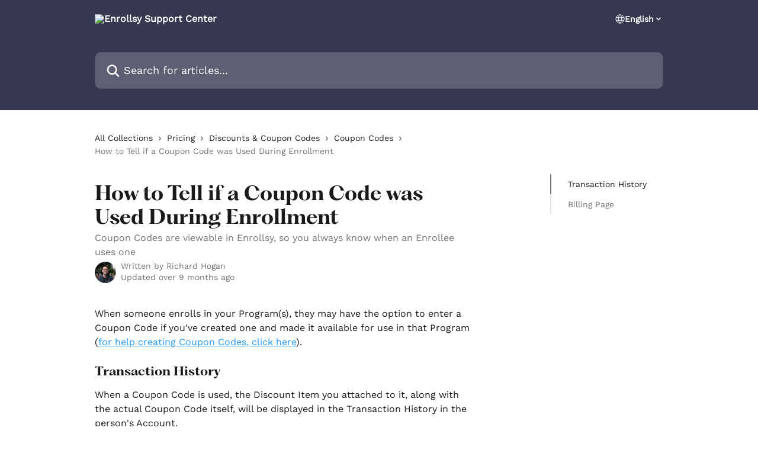

--- FILE ---
content_type: text/html; charset=utf-8
request_url: https://intercom.help/enrollsy/en/articles/5162622-how-to-tell-if-a-coupon-code-was-used-during-enrollment
body_size: 14931
content:
<!DOCTYPE html><html lang="en"><head><meta charSet="utf-8" data-next-head=""/><link href="https://support.enrollsy.com/assets/font/580851" rel="preload" as="font" crossorigin="anonymous" class="jsx-4209745510" data-next-head=""/><link href="https://support.enrollsy.com/assets/font/580850" rel="preload" as="font" crossorigin="anonymous" class="jsx-1750793583" data-next-head=""/><title data-next-head="">How to Tell if a Coupon Code was Used During Enrollment | Enrollsy Support Center</title><meta property="og:title" content="How to Tell if a Coupon Code was Used During Enrollment | Enrollsy Support Center" data-next-head=""/><meta name="twitter:title" content="How to Tell if a Coupon Code was Used During Enrollment | Enrollsy Support Center" data-next-head=""/><meta property="og:description" content="Coupon Codes are viewable in Enrollsy, so you always know when an Enrollee uses one" data-next-head=""/><meta name="twitter:description" content="Coupon Codes are viewable in Enrollsy, so you always know when an Enrollee uses one" data-next-head=""/><meta name="description" content="Coupon Codes are viewable in Enrollsy, so you always know when an Enrollee uses one" data-next-head=""/><meta property="og:type" content="article" data-next-head=""/><meta property="og:image" content="https://downloads.intercomcdn.com/i/o/i7y44kss/614355/69bc08b478ed82b5c7ca9bd26c26/3628acc772944ba641345605b4472695.png" data-next-head=""/><meta property="twitter:image" content="https://downloads.intercomcdn.com/i/o/i7y44kss/614355/69bc08b478ed82b5c7ca9bd26c26/3628acc772944ba641345605b4472695.png" data-next-head=""/><meta name="robots" content="noindex, nofollow" data-next-head=""/><meta name="viewport" content="width=device-width, initial-scale=1" data-next-head=""/><link href="https://static.intercomassets.com/assets/educate/educate-favicon-64x64-at-2x-52016a3500a250d0b118c0a04ddd13b1a7364a27759483536dd1940bccdefc20.png" rel="icon" data-next-head=""/><link rel="canonical" href="https://support.enrollsy.com/en/articles/5162622-how-to-tell-if-a-coupon-code-was-used-during-enrollment" data-next-head=""/><link rel="alternate" href="https://support.enrollsy.com/en/articles/5162622-how-to-tell-if-a-coupon-code-was-used-during-enrollment" hrefLang="en" data-next-head=""/><link rel="alternate" href="https://support.enrollsy.com/en/articles/5162622-how-to-tell-if-a-coupon-code-was-used-during-enrollment" hrefLang="x-default" data-next-head=""/><link nonce="QBiaeuWyoMIyXMCs0sJe3JQHd+ChxL/QVZ+VscYLTVM=" rel="preload" href="https://static.intercomassets.com/_next/static/css/3141721a1e975790.css" as="style"/><link nonce="QBiaeuWyoMIyXMCs0sJe3JQHd+ChxL/QVZ+VscYLTVM=" rel="stylesheet" href="https://static.intercomassets.com/_next/static/css/3141721a1e975790.css" data-n-g=""/><noscript data-n-css="QBiaeuWyoMIyXMCs0sJe3JQHd+ChxL/QVZ+VscYLTVM="></noscript><script defer="" nonce="QBiaeuWyoMIyXMCs0sJe3JQHd+ChxL/QVZ+VscYLTVM=" nomodule="" src="https://static.intercomassets.com/_next/static/chunks/polyfills-42372ed130431b0a.js"></script><script src="https://static.intercomassets.com/_next/static/chunks/webpack-d3c2ad680b6bebc6.js" nonce="QBiaeuWyoMIyXMCs0sJe3JQHd+ChxL/QVZ+VscYLTVM=" defer=""></script><script src="https://static.intercomassets.com/_next/static/chunks/framework-1f1b8d38c1d86c61.js" nonce="QBiaeuWyoMIyXMCs0sJe3JQHd+ChxL/QVZ+VscYLTVM=" defer=""></script><script src="https://static.intercomassets.com/_next/static/chunks/main-e24faf3b633b0eb4.js" nonce="QBiaeuWyoMIyXMCs0sJe3JQHd+ChxL/QVZ+VscYLTVM=" defer=""></script><script src="https://static.intercomassets.com/_next/static/chunks/pages/_app-4836a2a3e79a3766.js" nonce="QBiaeuWyoMIyXMCs0sJe3JQHd+ChxL/QVZ+VscYLTVM=" defer=""></script><script src="https://static.intercomassets.com/_next/static/chunks/d0502abb-aa607f45f5026044.js" nonce="QBiaeuWyoMIyXMCs0sJe3JQHd+ChxL/QVZ+VscYLTVM=" defer=""></script><script src="https://static.intercomassets.com/_next/static/chunks/6190-ef428f6633b5a03f.js" nonce="QBiaeuWyoMIyXMCs0sJe3JQHd+ChxL/QVZ+VscYLTVM=" defer=""></script><script src="https://static.intercomassets.com/_next/static/chunks/5729-6d79ddfe1353a77c.js" nonce="QBiaeuWyoMIyXMCs0sJe3JQHd+ChxL/QVZ+VscYLTVM=" defer=""></script><script src="https://static.intercomassets.com/_next/static/chunks/2384-242e4a028ba58b01.js" nonce="QBiaeuWyoMIyXMCs0sJe3JQHd+ChxL/QVZ+VscYLTVM=" defer=""></script><script src="https://static.intercomassets.com/_next/static/chunks/4835-9db7cd232aae5617.js" nonce="QBiaeuWyoMIyXMCs0sJe3JQHd+ChxL/QVZ+VscYLTVM=" defer=""></script><script src="https://static.intercomassets.com/_next/static/chunks/2735-6fafbb9ff4abfca1.js" nonce="QBiaeuWyoMIyXMCs0sJe3JQHd+ChxL/QVZ+VscYLTVM=" defer=""></script><script src="https://static.intercomassets.com/_next/static/chunks/pages/%5BhelpCenterIdentifier%5D/%5Blocale%5D/articles/%5BarticleSlug%5D-0426bb822f2fd459.js" nonce="QBiaeuWyoMIyXMCs0sJe3JQHd+ChxL/QVZ+VscYLTVM=" defer=""></script><script src="https://static.intercomassets.com/_next/static/-CWjWTQvdPb6SB3S45uLC/_buildManifest.js" nonce="QBiaeuWyoMIyXMCs0sJe3JQHd+ChxL/QVZ+VscYLTVM=" defer=""></script><script src="https://static.intercomassets.com/_next/static/-CWjWTQvdPb6SB3S45uLC/_ssgManifest.js" nonce="QBiaeuWyoMIyXMCs0sJe3JQHd+ChxL/QVZ+VscYLTVM=" defer=""></script><meta name="sentry-trace" content="735e8f8bcbaa0b4004bff7788f709280-ae756b9218af85f8-0"/><meta name="baggage" content="sentry-environment=production,sentry-release=615059e7e8857b6056b131991cc50aec3a9a766c,sentry-public_key=187f842308a64dea9f1f64d4b1b9c298,sentry-trace_id=735e8f8bcbaa0b4004bff7788f709280,sentry-org_id=2129,sentry-sampled=false,sentry-sample_rand=0.3577592151000005,sentry-sample_rate=0"/><style id="__jsx-2967317866">:root{--body-bg: rgb(255, 255, 255);
--body-image: none;
--body-bg-rgb: 255, 255, 255;
--body-border: rgb(230, 230, 230);
--body-primary-color: #1a1a1a;
--body-secondary-color: #737373;
--body-reaction-bg: rgb(242, 242, 242);
--body-reaction-text-color: rgb(64, 64, 64);
--body-toc-active-border: #737373;
--body-toc-inactive-border: #f2f2f2;
--body-toc-inactive-color: #737373;
--body-toc-active-font-weight: 400;
--body-table-border: rgb(204, 204, 204);
--body-color: hsl(0, 0%, 0%);
--footer-bg: rgb(255, 255, 255);
--footer-image: none;
--footer-border: rgb(230, 230, 230);
--footer-color: hsl(211, 10%, 61%);
--header-bg: #363850;
--header-image: none;
--header-color: #FFFFFF;
--collection-card-bg: rgb(255, 255, 255);
--collection-card-image: none;
--collection-card-color: hsl(207, 97%, 56%);
--card-bg: rgb(255, 255, 255);
--card-border-color: rgb(230, 230, 230);
--card-border-inner-radius: 6px;
--card-border-radius: 8px;
--card-shadow: 0 1px 2px 0 rgb(0 0 0 / 0.05);
--search-bar-border-radius: 10px;
--search-bar-width: 100%;
--ticket-blue-bg-color: #dce1f9;
--ticket-blue-text-color: #334bfa;
--ticket-green-bg-color: #d7efdc;
--ticket-green-text-color: #0f7134;
--ticket-orange-bg-color: #ffebdb;
--ticket-orange-text-color: #b24d00;
--ticket-red-bg-color: #ffdbdb;
--ticket-red-text-color: #df2020;
--header-height: 405px;
--header-subheader-background-color: #363850;
--header-subheader-font-color: #FFFFFF;
--content-block-bg: rgb(255, 255, 255);
--content-block-image: none;
--content-block-color: hsl(0, 0%, 10%);
--content-block-button-bg: rgb(51, 75, 250);
--content-block-button-image: none;
--content-block-button-color: hsl(0, 0%, 100%);
--content-block-button-radius: 6px;
--primary-color: hsl(207, 97%, 56%);
--primary-color-alpha-10: hsla(207, 97%, 56%, 0.1);
--primary-color-alpha-60: hsla(207, 97%, 56%, 0.6);
--text-on-primary-color: #1a1a1a}</style><style id="__jsx-4209745510">@font-face{font-family:PP Fragment Serif Bold;font-display:fallback;font-weight: 700;
          
          font-style: normal;
          src: url('https://support.enrollsy.com/assets/font/580851')}</style><style id="__jsx-3577159541">:root{--font-family-primary: PP Fragment Serif Bold}</style><style id="__jsx-1750793583">@font-face{font-family:Work Sans;font-display:fallback;
          
          font-style: normal;
          src: url('https://support.enrollsy.com/assets/font/580850')}</style><style id="__jsx-2650784995">:root{--font-family-secondary: Work Sans}</style><style id="__jsx-cf6f0ea00fa5c760">.fade-background.jsx-cf6f0ea00fa5c760{background:radial-gradient(333.38%100%at 50%0%,rgba(var(--body-bg-rgb),0)0%,rgba(var(--body-bg-rgb),.00925356)11.67%,rgba(var(--body-bg-rgb),.0337355)21.17%,rgba(var(--body-bg-rgb),.0718242)28.85%,rgba(var(--body-bg-rgb),.121898)35.03%,rgba(var(--body-bg-rgb),.182336)40.05%,rgba(var(--body-bg-rgb),.251516)44.25%,rgba(var(--body-bg-rgb),.327818)47.96%,rgba(var(--body-bg-rgb),.409618)51.51%,rgba(var(--body-bg-rgb),.495297)55.23%,rgba(var(--body-bg-rgb),.583232)59.47%,rgba(var(--body-bg-rgb),.671801)64.55%,rgba(var(--body-bg-rgb),.759385)70.81%,rgba(var(--body-bg-rgb),.84436)78.58%,rgba(var(--body-bg-rgb),.9551)88.2%,rgba(var(--body-bg-rgb),1)100%),var(--header-image),var(--header-bg);background-size:cover;background-position-x:center}</style><style id="__jsx-27f84a20f81f6ce9">.table-of-contents::-webkit-scrollbar{width:8px}.table-of-contents::-webkit-scrollbar-thumb{background-color:#f2f2f2;border-radius:8px}</style><style id="__jsx-a49d9ef8a9865a27">.table_of_contents.jsx-a49d9ef8a9865a27{max-width:260px;min-width:260px}</style><style id="__jsx-62724fba150252e0">.related_articles section a{color:initial}</style><style id="__jsx-4bed0c08ce36899e">.article_body a:not(.intercom-h2b-button){color:var(--primary-color)}article a.intercom-h2b-button{background-color:var(--primary-color);border:0}.zendesk-article table{overflow-x:scroll!important;display:block!important;height:auto!important}.intercom-interblocks-unordered-nested-list ul,.intercom-interblocks-ordered-nested-list ol{margin-top:16px;margin-bottom:16px}.intercom-interblocks-unordered-nested-list ul .intercom-interblocks-unordered-nested-list ul,.intercom-interblocks-unordered-nested-list ul .intercom-interblocks-ordered-nested-list ol,.intercom-interblocks-ordered-nested-list ol .intercom-interblocks-ordered-nested-list ol,.intercom-interblocks-ordered-nested-list ol .intercom-interblocks-unordered-nested-list ul{margin-top:0;margin-bottom:0}.intercom-interblocks-image a:focus{outline-offset:3px}</style></head><body><div id="__next"><div dir="ltr" class="h-full w-full"><a href="#main-content" class="sr-only font-bold text-header-color focus:not-sr-only focus:absolute focus:left-4 focus:top-4 focus:z-50" aria-roledescription="Link, Press control-option-right-arrow to exit">Skip to main content</a><main class="header__lite"><header id="header" data-testid="header" class="jsx-cf6f0ea00fa5c760 flex flex-col text-header-color"><section class="relative flex w-full flex-col bg-header-subheader-background-color text-header-subheader-font-color pb-6"><div class="header__meta_wrapper flex justify-center px-5 pt-6 leading-none sm:px-10"><div class="flex items-center w-240" data-testid="subheader-container"><div class="mo__body header__site_name"><div class="header__logo"><a href="/enrollsy/en/"><img src="https://downloads.intercomcdn.com/i/o/580848/531cbe5f1235f61f97d57ada/0c49b6a1e1d1062b702c9f166af4bb0b.png" height="122" alt="Enrollsy Support Center"/></a></div></div><div><div class="flex items-center font-semibold"><div class="flex items-center md:hidden" data-testid="small-screen-children"><button class="flex items-center border-none bg-transparent px-1.5" data-testid="hamburger-menu-button" aria-label="Open menu"><svg width="24" height="24" viewBox="0 0 16 16" xmlns="http://www.w3.org/2000/svg" class="fill-current"><path d="M1.86861 2C1.38889 2 1 2.3806 1 2.85008C1 3.31957 1.38889 3.70017 1.86861 3.70017H14.1314C14.6111 3.70017 15 3.31957 15 2.85008C15 2.3806 14.6111 2 14.1314 2H1.86861Z"></path><path d="M1 8C1 7.53051 1.38889 7.14992 1.86861 7.14992H14.1314C14.6111 7.14992 15 7.53051 15 8C15 8.46949 14.6111 8.85008 14.1314 8.85008H1.86861C1.38889 8.85008 1 8.46949 1 8Z"></path><path d="M1 13.1499C1 12.6804 1.38889 12.2998 1.86861 12.2998H14.1314C14.6111 12.2998 15 12.6804 15 13.1499C15 13.6194 14.6111 14 14.1314 14H1.86861C1.38889 14 1 13.6194 1 13.1499Z"></path></svg></button><div class="fixed right-0 top-0 z-50 h-full w-full hidden" data-testid="hamburger-menu"><div class="flex h-full w-full justify-end bg-black bg-opacity-30"><div class="flex h-fit w-full flex-col bg-white opacity-100 sm:h-full sm:w-1/2"><button class="text-body-font flex items-center self-end border-none bg-transparent pr-6 pt-6" data-testid="hamburger-menu-close-button" aria-label="Close menu"><svg width="24" height="24" viewBox="0 0 16 16" xmlns="http://www.w3.org/2000/svg"><path d="M3.5097 3.5097C3.84165 3.17776 4.37984 3.17776 4.71178 3.5097L7.99983 6.79775L11.2879 3.5097C11.6198 3.17776 12.158 3.17776 12.49 3.5097C12.8219 3.84165 12.8219 4.37984 12.49 4.71178L9.20191 7.99983L12.49 11.2879C12.8219 11.6198 12.8219 12.158 12.49 12.49C12.158 12.8219 11.6198 12.8219 11.2879 12.49L7.99983 9.20191L4.71178 12.49C4.37984 12.8219 3.84165 12.8219 3.5097 12.49C3.17776 12.158 3.17776 11.6198 3.5097 11.2879L6.79775 7.99983L3.5097 4.71178C3.17776 4.37984 3.17776 3.84165 3.5097 3.5097Z"></path></svg></button><nav class="flex flex-col pl-4 text-black"><div class="relative cursor-pointer has-[:focus]:outline"><select class="peer absolute z-10 block h-6 w-full cursor-pointer opacity-0 md:text-base" aria-label="Change language" id="language-selector"><option value="/enrollsy/ar/articles/5162622" class="text-black">العربية</option><option value="/enrollsy/en/articles/5162622-how-to-tell-if-a-coupon-code-was-used-during-enrollment" class="text-black" selected="">English</option><option value="/enrollsy/fr/articles/5162622" class="text-black">Français</option><option value="/enrollsy/de/articles/5162622" class="text-black">Deutsch</option><option value="/enrollsy/ja/articles/5162622" class="text-black">日本語</option><option value="/enrollsy/ko/articles/5162622" class="text-black">한국어</option><option value="/enrollsy/zh-CN/articles/5162622" class="text-black">简体中文</option><option value="/enrollsy/es/articles/5162622" class="text-black">Español</option><option value="/enrollsy/zh-TW/articles/5162622" class="text-black">繁體中文</option><option value="/enrollsy/vi/articles/5162622" class="text-black">Tiếng Việt</option></select><div class="mb-10 ml-5 flex items-center gap-1 text-md hover:opacity-80 peer-hover:opacity-80 md:m-0 md:ml-3 md:text-base" aria-hidden="true"><svg id="locale-picker-globe" width="16" height="16" viewBox="0 0 16 16" fill="none" xmlns="http://www.w3.org/2000/svg" class="shrink-0" aria-hidden="true"><path d="M8 15C11.866 15 15 11.866 15 8C15 4.13401 11.866 1 8 1C4.13401 1 1 4.13401 1 8C1 11.866 4.13401 15 8 15Z" stroke="currentColor" stroke-linecap="round" stroke-linejoin="round"></path><path d="M8 15C9.39949 15 10.534 11.866 10.534 8C10.534 4.13401 9.39949 1 8 1C6.60051 1 5.466 4.13401 5.466 8C5.466 11.866 6.60051 15 8 15Z" stroke="currentColor" stroke-linecap="round" stroke-linejoin="round"></path><path d="M1.448 5.75989H14.524" stroke="currentColor" stroke-linecap="round" stroke-linejoin="round"></path><path d="M1.448 10.2402H14.524" stroke="currentColor" stroke-linecap="round" stroke-linejoin="round"></path></svg>English<svg id="locale-picker-arrow" width="16" height="16" viewBox="0 0 16 16" fill="none" xmlns="http://www.w3.org/2000/svg" class="shrink-0" aria-hidden="true"><path d="M5 6.5L8.00093 9.5L11 6.50187" stroke="currentColor" stroke-width="1.5" stroke-linecap="round" stroke-linejoin="round"></path></svg></div></div></nav></div></div></div></div><nav class="hidden items-center md:flex" data-testid="large-screen-children"><div class="relative cursor-pointer has-[:focus]:outline"><select class="peer absolute z-10 block h-6 w-full cursor-pointer opacity-0 md:text-base" aria-label="Change language" id="language-selector"><option value="/enrollsy/ar/articles/5162622" class="text-black">العربية</option><option value="/enrollsy/en/articles/5162622-how-to-tell-if-a-coupon-code-was-used-during-enrollment" class="text-black" selected="">English</option><option value="/enrollsy/fr/articles/5162622" class="text-black">Français</option><option value="/enrollsy/de/articles/5162622" class="text-black">Deutsch</option><option value="/enrollsy/ja/articles/5162622" class="text-black">日本語</option><option value="/enrollsy/ko/articles/5162622" class="text-black">한국어</option><option value="/enrollsy/zh-CN/articles/5162622" class="text-black">简体中文</option><option value="/enrollsy/es/articles/5162622" class="text-black">Español</option><option value="/enrollsy/zh-TW/articles/5162622" class="text-black">繁體中文</option><option value="/enrollsy/vi/articles/5162622" class="text-black">Tiếng Việt</option></select><div class="mb-10 ml-5 flex items-center gap-1 text-md hover:opacity-80 peer-hover:opacity-80 md:m-0 md:ml-3 md:text-base" aria-hidden="true"><svg id="locale-picker-globe" width="16" height="16" viewBox="0 0 16 16" fill="none" xmlns="http://www.w3.org/2000/svg" class="shrink-0" aria-hidden="true"><path d="M8 15C11.866 15 15 11.866 15 8C15 4.13401 11.866 1 8 1C4.13401 1 1 4.13401 1 8C1 11.866 4.13401 15 8 15Z" stroke="currentColor" stroke-linecap="round" stroke-linejoin="round"></path><path d="M8 15C9.39949 15 10.534 11.866 10.534 8C10.534 4.13401 9.39949 1 8 1C6.60051 1 5.466 4.13401 5.466 8C5.466 11.866 6.60051 15 8 15Z" stroke="currentColor" stroke-linecap="round" stroke-linejoin="round"></path><path d="M1.448 5.75989H14.524" stroke="currentColor" stroke-linecap="round" stroke-linejoin="round"></path><path d="M1.448 10.2402H14.524" stroke="currentColor" stroke-linecap="round" stroke-linejoin="round"></path></svg>English<svg id="locale-picker-arrow" width="16" height="16" viewBox="0 0 16 16" fill="none" xmlns="http://www.w3.org/2000/svg" class="shrink-0" aria-hidden="true"><path d="M5 6.5L8.00093 9.5L11 6.50187" stroke="currentColor" stroke-width="1.5" stroke-linecap="round" stroke-linejoin="round"></path></svg></div></div></nav></div></div></div></div></section><div class="jsx-cf6f0ea00fa5c760 relative flex grow flex-col mb-9 bg-header-bg bg-header-image bg-cover bg-center pb-9 pt-6"><div id="sr-announcement" aria-live="polite" class="jsx-cf6f0ea00fa5c760 sr-only"></div><div class="jsx-cf6f0ea00fa5c760 flex h-full flex-col items-center marker:shrink-0"><section class="relative mx-5 flex h-full w-full flex-col items-center px-5 sm:px-10"><div class="flex h-full max-w-full flex-col w-240 justify-center" data-testid="main-header-container"><div id="search-bar" class="relative w-full"><form action="/enrollsy/en/" autoComplete="off"><div class="flex w-full flex-col items-center"><div class="relative flex w-full sm:w-search-bar"><label for="search-input" class="sr-only">Search for articles...</label><input id="search-input" type="text" autoComplete="off" class="peer w-full rounded-search-bar border border-black-alpha-8 bg-white-alpha-20 p-4 ps-12 font-secondary text-lg text-header-color shadow-search-bar outline-none transition ease-linear placeholder:text-header-color hover:bg-white-alpha-27 hover:shadow-search-bar-hover focus:border-transparent focus:bg-white focus:text-black-10 focus:shadow-search-bar-focused placeholder:focus:text-black-45" placeholder="Search for articles..." name="q" aria-label="Search for articles..." value=""/><div class="absolute inset-y-0 start-0 flex items-center fill-header-color peer-focus-visible:fill-black-45 pointer-events-none ps-5"><svg width="22" height="21" viewBox="0 0 22 21" xmlns="http://www.w3.org/2000/svg" class="fill-inherit" aria-hidden="true"><path fill-rule="evenodd" clip-rule="evenodd" d="M3.27485 8.7001C3.27485 5.42781 5.92757 2.7751 9.19985 2.7751C12.4721 2.7751 15.1249 5.42781 15.1249 8.7001C15.1249 11.9724 12.4721 14.6251 9.19985 14.6251C5.92757 14.6251 3.27485 11.9724 3.27485 8.7001ZM9.19985 0.225098C4.51924 0.225098 0.724854 4.01948 0.724854 8.7001C0.724854 13.3807 4.51924 17.1751 9.19985 17.1751C11.0802 17.1751 12.8176 16.5627 14.2234 15.5265L19.0981 20.4013C19.5961 20.8992 20.4033 20.8992 20.9013 20.4013C21.3992 19.9033 21.3992 19.0961 20.9013 18.5981L16.0264 13.7233C17.0625 12.3176 17.6749 10.5804 17.6749 8.7001C17.6749 4.01948 13.8805 0.225098 9.19985 0.225098Z"></path></svg></div></div></div></form></div></div></section></div></div></header><div class="z-1 flex shrink-0 grow basis-auto justify-center px-5 sm:px-10"><section data-testid="main-content" id="main-content" class="max-w-full w-240"><section data-testid="article-section" class="section section__article"><div class="flex-row-reverse justify-between flex"><div class="jsx-a49d9ef8a9865a27 w-61 sticky top-8 ml-7 max-w-61 self-start max-lg:hidden mt-16"><div class="jsx-27f84a20f81f6ce9 table-of-contents max-h-[calc(100vh-96px)] overflow-y-auto rounded-2xl text-body-primary-color hover:text-primary max-lg:border max-lg:border-solid max-lg:border-body-border max-lg:shadow-solid-1"><div data-testid="toc-dropdown" class="jsx-27f84a20f81f6ce9 hidden cursor-pointer justify-between border-b max-lg:flex max-lg:flex-row max-lg:border-x-0 max-lg:border-t-0 max-lg:border-solid max-lg:border-b-body-border"><div class="jsx-27f84a20f81f6ce9 my-2 max-lg:pl-4">Table of contents</div><div class="jsx-27f84a20f81f6ce9 "><svg class="ml-2 mr-4 mt-3 transition-transform" transform="rotate(180)" width="16" height="16" fill="none" xmlns="http://www.w3.org/2000/svg"><path fill-rule="evenodd" clip-rule="evenodd" d="M3.93353 5.93451C4.24595 5.62209 4.75248 5.62209 5.0649 5.93451L7.99922 8.86882L10.9335 5.93451C11.246 5.62209 11.7525 5.62209 12.0649 5.93451C12.3773 6.24693 12.3773 6.75346 12.0649 7.06588L8.5649 10.5659C8.25249 10.8783 7.74595 10.8783 7.43353 10.5659L3.93353 7.06588C3.62111 6.75346 3.62111 6.24693 3.93353 5.93451Z" fill="currentColor"></path></svg></div></div><div data-testid="toc-body" class="jsx-27f84a20f81f6ce9 my-2"><section data-testid="toc-section-0" class="jsx-27f84a20f81f6ce9 flex border-y-0 border-e-0 border-s-2 border-solid py-1.5 max-lg:border-none border-body-toc-active-border px-7"><a id="#h_f40d7082f7" href="#h_f40d7082f7" data-testid="toc-link-0" class="jsx-27f84a20f81f6ce9 w-full no-underline hover:text-body-primary-color max-lg:inline-block max-lg:text-body-primary-color max-lg:hover:text-primary lg:text-base font-toc-active text-body-primary-color"></a></section><section data-testid="toc-section-1" class="jsx-27f84a20f81f6ce9 flex border-y-0 border-e-0 border-s-2 border-solid py-1.5 max-lg:border-none px-7"><a id="#h_ba04b50a4e" href="#h_ba04b50a4e" data-testid="toc-link-1" class="jsx-27f84a20f81f6ce9 w-full no-underline hover:text-body-primary-color max-lg:inline-block max-lg:text-body-primary-color max-lg:hover:text-primary lg:text-base text-body-toc-inactive-color"></a></section></div></div></div><div class="relative z-3 w-full lg:max-w-160 "><div class="flex pb-6 max-md:pb-2 lg:max-w-160"><div tabindex="-1" class="focus:outline-none"><div class="flex flex-wrap items-baseline pb-4 text-base" tabindex="0" role="navigation" aria-label="Breadcrumb"><a href="/enrollsy/en/" class="pr-2 text-body-primary-color no-underline hover:text-body-secondary-color">All Collections</a><div class="pr-2" aria-hidden="true"><svg width="6" height="10" viewBox="0 0 6 10" class="block h-2 w-2 fill-body-secondary-color rtl:rotate-180" xmlns="http://www.w3.org/2000/svg"><path fill-rule="evenodd" clip-rule="evenodd" d="M0.648862 0.898862C0.316916 1.23081 0.316916 1.769 0.648862 2.10094L3.54782 4.9999L0.648862 7.89886C0.316916 8.23081 0.316917 8.769 0.648862 9.10094C0.980808 9.43289 1.519 9.43289 1.85094 9.10094L5.35094 5.60094C5.68289 5.269 5.68289 4.73081 5.35094 4.39886L1.85094 0.898862C1.519 0.566916 0.980807 0.566916 0.648862 0.898862Z"></path></svg></div><a href="https://support.enrollsy.com/en/collections/3327698-pricing" class="pr-2 text-body-primary-color no-underline hover:text-body-secondary-color" data-testid="breadcrumb-0">Pricing </a><div class="pr-2" aria-hidden="true"><svg width="6" height="10" viewBox="0 0 6 10" class="block h-2 w-2 fill-body-secondary-color rtl:rotate-180" xmlns="http://www.w3.org/2000/svg"><path fill-rule="evenodd" clip-rule="evenodd" d="M0.648862 0.898862C0.316916 1.23081 0.316916 1.769 0.648862 2.10094L3.54782 4.9999L0.648862 7.89886C0.316916 8.23081 0.316917 8.769 0.648862 9.10094C0.980808 9.43289 1.519 9.43289 1.85094 9.10094L5.35094 5.60094C5.68289 5.269 5.68289 4.73081 5.35094 4.39886L1.85094 0.898862C1.519 0.566916 0.980807 0.566916 0.648862 0.898862Z"></path></svg></div><a href="https://support.enrollsy.com/en/collections/8364705-discounts-coupon-codes" class="pr-2 text-body-primary-color no-underline hover:text-body-secondary-color" data-testid="breadcrumb-1">Discounts &amp; Coupon Codes</a><div class="pr-2" aria-hidden="true"><svg width="6" height="10" viewBox="0 0 6 10" class="block h-2 w-2 fill-body-secondary-color rtl:rotate-180" xmlns="http://www.w3.org/2000/svg"><path fill-rule="evenodd" clip-rule="evenodd" d="M0.648862 0.898862C0.316916 1.23081 0.316916 1.769 0.648862 2.10094L3.54782 4.9999L0.648862 7.89886C0.316916 8.23081 0.316917 8.769 0.648862 9.10094C0.980808 9.43289 1.519 9.43289 1.85094 9.10094L5.35094 5.60094C5.68289 5.269 5.68289 4.73081 5.35094 4.39886L1.85094 0.898862C1.519 0.566916 0.980807 0.566916 0.648862 0.898862Z"></path></svg></div><a href="https://support.enrollsy.com/en/collections/2937101-coupon-codes" class="pr-2 text-body-primary-color no-underline hover:text-body-secondary-color" data-testid="breadcrumb-2">Coupon Codes</a><div class="pr-2" aria-hidden="true"><svg width="6" height="10" viewBox="0 0 6 10" class="block h-2 w-2 fill-body-secondary-color rtl:rotate-180" xmlns="http://www.w3.org/2000/svg"><path fill-rule="evenodd" clip-rule="evenodd" d="M0.648862 0.898862C0.316916 1.23081 0.316916 1.769 0.648862 2.10094L3.54782 4.9999L0.648862 7.89886C0.316916 8.23081 0.316917 8.769 0.648862 9.10094C0.980808 9.43289 1.519 9.43289 1.85094 9.10094L5.35094 5.60094C5.68289 5.269 5.68289 4.73081 5.35094 4.39886L1.85094 0.898862C1.519 0.566916 0.980807 0.566916 0.648862 0.898862Z"></path></svg></div><div class="text-body-secondary-color">How to Tell if a Coupon Code was Used During Enrollment</div></div></div></div><div class=""><div class="article intercom-force-break"><div class="mb-10 max-lg:mb-6"><div class="flex flex-col gap-4"><div class="flex flex-col"><h1 class="mb-1 font-primary text-2xl font-bold leading-10 text-body-primary-color">How to Tell if a Coupon Code was Used During Enrollment</h1><div class="text-md font-normal leading-normal text-body-secondary-color"><p>Coupon Codes are viewable in Enrollsy, so you always know when an Enrollee uses one</p></div></div><div class="avatar"><div class="avatar__photo"><img width="24" height="24" src="https://static.intercomassets.com/avatars/4932110/square_128/rich-profile-image-1636829495.jpeg" alt="Richard Hogan avatar" class="inline-flex items-center justify-center rounded-full bg-primary text-lg font-bold leading-6 text-primary-text shadow-solid-2 shadow-body-bg [&amp;:nth-child(n+2)]:hidden lg:[&amp;:nth-child(n+2)]:inline-flex h-8 w-8 sm:h-9 sm:w-9"/></div><div class="avatar__info -mt-0.5 text-base"><span class="text-body-secondary-color"><div>Written by <span>Richard Hogan</span></div> <!-- -->Updated over 9 months ago</span></div></div></div></div><div class="jsx-4bed0c08ce36899e flex-col"><div class="jsx-4bed0c08ce36899e mb-7 ml-0 text-md max-messenger:mb-6 lg:hidden"><div class="jsx-27f84a20f81f6ce9 table-of-contents max-h-[calc(100vh-96px)] overflow-y-auto rounded-2xl text-body-primary-color hover:text-primary max-lg:border max-lg:border-solid max-lg:border-body-border max-lg:shadow-solid-1"><div data-testid="toc-dropdown" class="jsx-27f84a20f81f6ce9 hidden cursor-pointer justify-between border-b max-lg:flex max-lg:flex-row max-lg:border-x-0 max-lg:border-t-0 max-lg:border-solid max-lg:border-b-body-border border-b-0"><div class="jsx-27f84a20f81f6ce9 my-2 max-lg:pl-4">Table of contents</div><div class="jsx-27f84a20f81f6ce9 "><svg class="ml-2 mr-4 mt-3 transition-transform" transform="" width="16" height="16" fill="none" xmlns="http://www.w3.org/2000/svg"><path fill-rule="evenodd" clip-rule="evenodd" d="M3.93353 5.93451C4.24595 5.62209 4.75248 5.62209 5.0649 5.93451L7.99922 8.86882L10.9335 5.93451C11.246 5.62209 11.7525 5.62209 12.0649 5.93451C12.3773 6.24693 12.3773 6.75346 12.0649 7.06588L8.5649 10.5659C8.25249 10.8783 7.74595 10.8783 7.43353 10.5659L3.93353 7.06588C3.62111 6.75346 3.62111 6.24693 3.93353 5.93451Z" fill="currentColor"></path></svg></div></div><div data-testid="toc-body" class="jsx-27f84a20f81f6ce9 hidden my-2"><section data-testid="toc-section-0" class="jsx-27f84a20f81f6ce9 flex border-y-0 border-e-0 border-s-2 border-solid py-1.5 max-lg:border-none border-body-toc-active-border px-7"><a id="#h_f40d7082f7" href="#h_f40d7082f7" data-testid="toc-link-0" class="jsx-27f84a20f81f6ce9 w-full no-underline hover:text-body-primary-color max-lg:inline-block max-lg:text-body-primary-color max-lg:hover:text-primary lg:text-base font-toc-active text-body-primary-color"></a></section><section data-testid="toc-section-1" class="jsx-27f84a20f81f6ce9 flex border-y-0 border-e-0 border-s-2 border-solid py-1.5 max-lg:border-none px-7"><a id="#h_ba04b50a4e" href="#h_ba04b50a4e" data-testid="toc-link-1" class="jsx-27f84a20f81f6ce9 w-full no-underline hover:text-body-primary-color max-lg:inline-block max-lg:text-body-primary-color max-lg:hover:text-primary lg:text-base text-body-toc-inactive-color"></a></section></div></div></div><div class="jsx-4bed0c08ce36899e article_body"><article class="jsx-4bed0c08ce36899e "><div class="intercom-interblocks-paragraph no-margin intercom-interblocks-align-left"><p>When someone enrolls in your Program(s), they may have the option to enter a Coupon Code if you&#x27;ve created one and made it available for use in that Program (<a href="https://intercom.help/enrollsy/en/articles/5162700-how-do-i-create-a-coupon-code" rel="nofollow noopener noreferrer" target="_blank">for help creating Coupon Codes, click here</a>). </p></div><div class="intercom-interblocks-paragraph no-margin intercom-interblocks-align-left"><p> </p></div><div class="intercom-interblocks-subheading intercom-interblocks-align-left"><h2 id="h_f40d7082f7">Transaction History</h2></div><div class="intercom-interblocks-paragraph no-margin intercom-interblocks-align-left"><p>When a Coupon Code is used, the Discount Item you attached to it, along with the actual Coupon Code itself, will be displayed in the Transaction History in the person&#x27;s Account.</p></div><div class="intercom-interblocks-paragraph no-margin intercom-interblocks-align-left"><p> </p></div><div class="intercom-interblocks-image intercom-interblocks-align-left"><a href="https://downloads.intercomcdn.com/i/o/836190378/e79d7ff22f46678be85f7633/image.png?expires=1769306400&amp;signature=df368fcfb0f5f74dd22241c042b1e3e98c9d3560bc60b1a491946136e25c8e49&amp;req=fCMhF8B%2BnoZXFb4f3HP0gIIBimGqUyjddOyOjKsf%2BrJ6aoXvXFwDtMS0C%2FJX%0AZNX0iM2UTNGD%2FVMvrg%3D%3D%0A" target="_blank" rel="noreferrer nofollow noopener"><img src="https://downloads.intercomcdn.com/i/o/836190378/e79d7ff22f46678be85f7633/image.png?expires=1769306400&amp;signature=df368fcfb0f5f74dd22241c042b1e3e98c9d3560bc60b1a491946136e25c8e49&amp;req=fCMhF8B%2BnoZXFb4f3HP0gIIBimGqUyjddOyOjKsf%2BrJ6aoXvXFwDtMS0C%2FJX%0AZNX0iM2UTNGD%2FVMvrg%3D%3D%0A" width="1473" height="322"/></a></div><div class="intercom-interblocks-paragraph no-margin intercom-interblocks-align-left"><p> </p></div><div class="intercom-interblocks-subheading intercom-interblocks-align-left"><h2 id="h_ba04b50a4e">Billing Page</h2></div><div class="intercom-interblocks-paragraph no-margin intercom-interblocks-align-left"><p>When a Coupon Code is used, the coupon will also show under &quot;Internal Billing Notes&quot; on the customer&#x27;s Billing page on the Enrollment Card. </p></div><div class="intercom-interblocks-paragraph no-margin intercom-interblocks-align-left"><p> </p></div><div class="intercom-interblocks-image intercom-interblocks-align-left"><a href="https://downloads.intercomcdn.com/i/o/1187501085/e031d5c96193f9dd78fd52bc/image.png?expires=1769306400&amp;signature=997a7c297f3dc953d47c100029206004971ff0f655220f078cd63d8ae41cf6c0&amp;req=dSEvEcx%2BnIFXXPMW1HO4zWfX4hs2CckUc3TGVwr6kUHQGgiBGuaUHi5DpQE7%0AiQStTXceiSbeSFJnmgQ%3D%0A" target="_blank" rel="noreferrer nofollow noopener"><img src="https://downloads.intercomcdn.com/i/o/1187501085/e031d5c96193f9dd78fd52bc/image.png?expires=1769306400&amp;signature=997a7c297f3dc953d47c100029206004971ff0f655220f078cd63d8ae41cf6c0&amp;req=dSEvEcx%2BnIFXXPMW1HO4zWfX4hs2CckUc3TGVwr6kUHQGgiBGuaUHi5DpQE7%0AiQStTXceiSbeSFJnmgQ%3D%0A" width="1771" height="883"/></a></div><section class="jsx-62724fba150252e0 related_articles my-6"><hr class="jsx-62724fba150252e0 my-6 sm:my-8"/><div class="jsx-62724fba150252e0 mb-3 text-xl font-bold">Related Articles</div><section class="flex flex-col rounded-card border border-solid border-card-border bg-card-bg p-2 sm:p-3"><a class="duration-250 group/article flex flex-row justify-between gap-2 py-2 no-underline transition ease-linear hover:bg-primary-alpha-10 hover:text-primary sm:rounded-card-inner sm:py-3 rounded-card-inner px-3" href="https://support.enrollsy.com/en/articles/5162700-how-to-create-a-coupon-code" data-testid="article-link"><div class="flex flex-col p-0"><span class="m-0 text-md text-body-primary-color group-hover/article:text-primary">How to Create a Coupon Code</span></div><div class="flex shrink-0 flex-col justify-center p-0"><svg class="block h-4 w-4 text-primary ltr:-rotate-90 rtl:rotate-90" fill="currentColor" viewBox="0 0 20 20" xmlns="http://www.w3.org/2000/svg"><path fill-rule="evenodd" d="M5.293 7.293a1 1 0 011.414 0L10 10.586l3.293-3.293a1 1 0 111.414 1.414l-4 4a1 1 0 01-1.414 0l-4-4a1 1 0 010-1.414z" clip-rule="evenodd"></path></svg></div></a><a class="duration-250 group/article flex flex-row justify-between gap-2 py-2 no-underline transition ease-linear hover:bg-primary-alpha-10 hover:text-primary sm:rounded-card-inner sm:py-3 rounded-card-inner px-3" href="https://support.enrollsy.com/en/articles/8218764-how-to-edit-a-coupon-code" data-testid="article-link"><div class="flex flex-col p-0"><span class="m-0 text-md text-body-primary-color group-hover/article:text-primary">How to Edit a Coupon Code</span></div><div class="flex shrink-0 flex-col justify-center p-0"><svg class="block h-4 w-4 text-primary ltr:-rotate-90 rtl:rotate-90" fill="currentColor" viewBox="0 0 20 20" xmlns="http://www.w3.org/2000/svg"><path fill-rule="evenodd" d="M5.293 7.293a1 1 0 011.414 0L10 10.586l3.293-3.293a1 1 0 111.414 1.414l-4 4a1 1 0 01-1.414 0l-4-4a1 1 0 010-1.414z" clip-rule="evenodd"></path></svg></div></a><a class="duration-250 group/article flex flex-row justify-between gap-2 py-2 no-underline transition ease-linear hover:bg-primary-alpha-10 hover:text-primary sm:rounded-card-inner sm:py-3 rounded-card-inner px-3" href="https://support.enrollsy.com/en/articles/8950319-coupon-codes" data-testid="article-link"><div class="flex flex-col p-0"><span class="m-0 text-md text-body-primary-color group-hover/article:text-primary">Coupon Codes</span></div><div class="flex shrink-0 flex-col justify-center p-0"><svg class="block h-4 w-4 text-primary ltr:-rotate-90 rtl:rotate-90" fill="currentColor" viewBox="0 0 20 20" xmlns="http://www.w3.org/2000/svg"><path fill-rule="evenodd" d="M5.293 7.293a1 1 0 011.414 0L10 10.586l3.293-3.293a1 1 0 111.414 1.414l-4 4a1 1 0 01-1.414 0l-4-4a1 1 0 010-1.414z" clip-rule="evenodd"></path></svg></div></a><a class="duration-250 group/article flex flex-row justify-between gap-2 py-2 no-underline transition ease-linear hover:bg-primary-alpha-10 hover:text-primary sm:rounded-card-inner sm:py-3 rounded-card-inner px-3" href="https://support.enrollsy.com/en/articles/9363618-where-coupon-codes-are-on-the-enroll-form" data-testid="article-link"><div class="flex flex-col p-0"><span class="m-0 text-md text-body-primary-color group-hover/article:text-primary">Where Coupon Codes are on the Enroll Form</span></div><div class="flex shrink-0 flex-col justify-center p-0"><svg class="block h-4 w-4 text-primary ltr:-rotate-90 rtl:rotate-90" fill="currentColor" viewBox="0 0 20 20" xmlns="http://www.w3.org/2000/svg"><path fill-rule="evenodd" d="M5.293 7.293a1 1 0 011.414 0L10 10.586l3.293-3.293a1 1 0 111.414 1.414l-4 4a1 1 0 01-1.414 0l-4-4a1 1 0 010-1.414z" clip-rule="evenodd"></path></svg></div></a><a class="duration-250 group/article flex flex-row justify-between gap-2 py-2 no-underline transition ease-linear hover:bg-primary-alpha-10 hover:text-primary sm:rounded-card-inner sm:py-3 rounded-card-inner px-3" href="https://support.enrollsy.com/en/articles/11024587-about-coupon-codes" data-testid="article-link"><div class="flex flex-col p-0"><span class="m-0 text-md text-body-primary-color group-hover/article:text-primary">About Coupon Codes</span></div><div class="flex shrink-0 flex-col justify-center p-0"><svg class="block h-4 w-4 text-primary ltr:-rotate-90 rtl:rotate-90" fill="currentColor" viewBox="0 0 20 20" xmlns="http://www.w3.org/2000/svg"><path fill-rule="evenodd" d="M5.293 7.293a1 1 0 011.414 0L10 10.586l3.293-3.293a1 1 0 111.414 1.414l-4 4a1 1 0 01-1.414 0l-4-4a1 1 0 010-1.414z" clip-rule="evenodd"></path></svg></div></a></section></section></article></div></div></div></div><div class="intercom-reaction-picker -mb-4 -ml-4 -mr-4 mt-6 rounded-card sm:-mb-2 sm:-ml-1 sm:-mr-1 sm:mt-8" role="group" aria-label="feedback form"><div class="intercom-reaction-prompt">Did this answer your question?</div><div class="intercom-reactions-container"><button class="intercom-reaction" aria-label="Disappointed Reaction" tabindex="0" data-reaction-text="disappointed" aria-pressed="false"><span title="Disappointed">😞</span></button><button class="intercom-reaction" aria-label="Neutral Reaction" tabindex="0" data-reaction-text="neutral" aria-pressed="false"><span title="Neutral">😐</span></button><button class="intercom-reaction" aria-label="Smiley Reaction" tabindex="0" data-reaction-text="smiley" aria-pressed="false"><span title="Smiley">😃</span></button></div></div></div></div></section></section></div><footer id="footer" class="mt-24 shrink-0 bg-footer-bg px-0 py-12 text-left text-base text-footer-color"><div class="shrink-0 grow basis-auto px-5 sm:px-10"><div class="mx-auto max-w-240 sm:w-auto"><div><div class="text-center" data-testid="simple-footer-layout"><div class="align-middle text-lg text-footer-color"><a class="no-underline" href="/enrollsy/en/"><img data-testid="logo-img" src="https://downloads.intercomcdn.com/i/o/580849/48ce664255420581918119cc/8caf79110dc45fed507f1ca5c578cc26.png" alt="Enrollsy Support Center" class="max-h-8 contrast-80 inline"/></a></div><div class="mt-10" data-testid="simple-footer-links"><div class="flex flex-row justify-center"><span><ul data-testid="custom-links" class="mb-4 p-0" id="custom-links"><li class="mx-3 inline-block list-none"><a target="_blank" href="https://www.enrollsy.com/" rel="nofollow noreferrer noopener" data-testid="footer-custom-link-0" class="no-underline">Enrollsy.com</a></li><li class="mx-3 inline-block list-none"><a target="_blank" href="https://www.enrollsy.com/pricing" rel="nofollow noreferrer noopener" data-testid="footer-custom-link-1" class="no-underline">Pricing</a></li></ul></span></div><ul data-testid="social-links" class="flex flex-wrap items-center gap-4 p-0 justify-center" id="social-links"><li class="list-none align-middle"><a target="_blank" href="https://www.facebook.com/enrollsy" rel="nofollow noreferrer noopener" data-testid="footer-social-link-0" class="no-underline"><img src="https://intercom.help/enrollsy/assets/svg/icon:social-facebook/909aa5" alt="" aria-label="https://www.facebook.com/enrollsy" width="16" height="16" loading="lazy" data-testid="social-icon-facebook"/></a></li><li class="list-none align-middle"><a target="_blank" href="https://www.twitter.com/enrollsy" rel="nofollow noreferrer noopener" data-testid="footer-social-link-1" class="no-underline"><img src="https://intercom.help/enrollsy/assets/svg/icon:social-twitter/909aa5" alt="" aria-label="https://www.twitter.com/enrollsy" width="16" height="16" loading="lazy" data-testid="social-icon-twitter"/></a></li><li class="list-none align-middle"><a target="_blank" href="https://www.linkedin.com//company/enrollsy" rel="nofollow noreferrer noopener" data-testid="footer-social-link-2" class="no-underline"><img src="https://intercom.help/enrollsy/assets/svg/icon:social-linkedin/909aa5" alt="" aria-label="https://www.linkedin.com//company/enrollsy" width="16" height="16" loading="lazy" data-testid="social-icon-linkedin"/></a></li></ul></div><div class="flex justify-center"><div class="mt-2"><a href="https://www.intercom.com/dsa-report-form" target="_blank" rel="nofollow noreferrer noopener" class="no-underline" data-testid="report-content-link">Report Content</a></div></div></div></div></div></div></footer></main></div></div><script id="__NEXT_DATA__" type="application/json" nonce="QBiaeuWyoMIyXMCs0sJe3JQHd+ChxL/QVZ+VscYLTVM=">{"props":{"pageProps":{"app":{"id":"i7y44kss","messengerUrl":"https://widget.intercom.io/widget/i7y44kss","name":"Enrollsy","poweredByIntercomUrl":"https://www.intercom.com/intercom-link?company=Enrollsy\u0026solution=customer-support\u0026utm_campaign=intercom-link\u0026utm_content=We+run+on+Intercom\u0026utm_medium=help-center\u0026utm_referrer=https%3A%2F%2Fintercom.help%2Fenrollsy%2Fen%2Farticles%2F5162622-how-to-tell-if-a-coupon-code-was-used-during-enrollment\u0026utm_source=desktop-web","features":{"consentBannerBeta":false,"customNotFoundErrorMessage":false,"disableFontPreloading":false,"disableNoMarginClassTransformation":false,"finOnHelpCenter":false,"hideIconsWithBackgroundImages":false,"messengerCustomFonts":false}},"helpCenterSite":{"customDomain":"support.enrollsy.com","defaultLocale":"en","disableBranding":true,"externalLoginName":"Enrollsy","externalLoginUrl":"https://app.enrollsy.com","footerContactDetails":null,"footerLinks":{"custom":[{"id":27967,"help_center_site_id":2442893,"title":"Enrollsy.com","url":"https://www.enrollsy.com/","sort_order":1,"link_location":"footer","site_link_group_id":11098},{"id":27968,"help_center_site_id":2442893,"title":"Pricing","url":"https://www.enrollsy.com/pricing","sort_order":2,"link_location":"footer","site_link_group_id":11098}],"socialLinks":[{"iconUrl":"https://intercom.help/enrollsy/assets/svg/icon:social-facebook","provider":"facebook","url":"https://www.facebook.com/enrollsy"},{"iconUrl":"https://intercom.help/enrollsy/assets/svg/icon:social-twitter","provider":"twitter","url":"https://www.twitter.com/enrollsy"},{"iconUrl":"https://intercom.help/enrollsy/assets/svg/icon:social-linkedin","provider":"linkedin","url":"https://www.linkedin.com//company/enrollsy"}],"linkGroups":[{"title":null,"links":[{"title":"Enrollsy.com","url":"https://www.enrollsy.com/"},{"title":"Pricing","url":"https://www.enrollsy.com/pricing"}]}]},"headerLinks":[],"homeCollectionCols":2,"googleAnalyticsTrackingId":"UA-153977408-1","googleTagManagerId":null,"pathPrefixForCustomDomain":null,"seoIndexingEnabled":true,"helpCenterId":2442893,"url":"https://support.enrollsy.com","customizedFooterTextContent":null,"consentBannerConfig":null,"canInjectCustomScripts":false,"scriptSection":1,"customScriptFilesExist":false},"localeLinks":[{"id":"ar","absoluteUrl":"https://support.enrollsy.com/ar/articles/5162622","available":false,"name":"العربية","selected":false,"url":"/enrollsy/ar/articles/5162622"},{"id":"en","absoluteUrl":"https://support.enrollsy.com/en/articles/5162622-how-to-tell-if-a-coupon-code-was-used-during-enrollment","available":true,"name":"English","selected":true,"url":"/enrollsy/en/articles/5162622-how-to-tell-if-a-coupon-code-was-used-during-enrollment"},{"id":"fr","absoluteUrl":"https://support.enrollsy.com/fr/articles/5162622","available":false,"name":"Français","selected":false,"url":"/enrollsy/fr/articles/5162622"},{"id":"de","absoluteUrl":"https://support.enrollsy.com/de/articles/5162622","available":false,"name":"Deutsch","selected":false,"url":"/enrollsy/de/articles/5162622"},{"id":"ja","absoluteUrl":"https://support.enrollsy.com/ja/articles/5162622","available":false,"name":"日本語","selected":false,"url":"/enrollsy/ja/articles/5162622"},{"id":"ko","absoluteUrl":"https://support.enrollsy.com/ko/articles/5162622","available":false,"name":"한국어","selected":false,"url":"/enrollsy/ko/articles/5162622"},{"id":"zh-CN","absoluteUrl":"https://support.enrollsy.com/zh-CN/articles/5162622","available":false,"name":"简体中文","selected":false,"url":"/enrollsy/zh-CN/articles/5162622"},{"id":"es","absoluteUrl":"https://support.enrollsy.com/es/articles/5162622","available":false,"name":"Español","selected":false,"url":"/enrollsy/es/articles/5162622"},{"id":"zh-TW","absoluteUrl":"https://support.enrollsy.com/zh-TW/articles/5162622","available":false,"name":"繁體中文","selected":false,"url":"/enrollsy/zh-TW/articles/5162622"},{"id":"vi","absoluteUrl":"https://support.enrollsy.com/vi/articles/5162622","available":false,"name":"Tiếng Việt","selected":false,"url":"/enrollsy/vi/articles/5162622"}],"requestContext":{"articleSource":null,"academy":false,"canonicalUrl":"https://support.enrollsy.com/en/articles/5162622-how-to-tell-if-a-coupon-code-was-used-during-enrollment","headerless":false,"isDefaultDomainRequest":true,"nonce":"QBiaeuWyoMIyXMCs0sJe3JQHd+ChxL/QVZ+VscYLTVM=","rootUrl":"/enrollsy/en/","sheetUserCipher":null,"type":"help-center"},"theme":{"color":"2199FC","siteName":"Enrollsy Support Center","headline":"Hi there! What do you need help with today?","headerFontColor":"FFFFFF","logo":"https://downloads.intercomcdn.com/i/o/580848/531cbe5f1235f61f97d57ada/0c49b6a1e1d1062b702c9f166af4bb0b.png","logoHeight":"122","header":null,"favicon":"https://static.intercomassets.com/assets/educate/educate-favicon-64x64-at-2x-52016a3500a250d0b118c0a04ddd13b1a7364a27759483536dd1940bccdefc20.png","locale":"en","homeUrl":"https://www.enrollsy.com","social":"https://downloads.intercomcdn.com/i/o/i7y44kss/614355/69bc08b478ed82b5c7ca9bd26c26/3628acc772944ba641345605b4472695.png","urlPrefixForDefaultDomain":"https://intercom.help/enrollsy","customDomain":"support.enrollsy.com","customDomainUsesSsl":true,"customizationOptions":{"customizationType":1,"header":{"backgroundColor":"#2199FC","fontColor":"#FFFFFF","fadeToEdge":true,"backgroundGradient":null,"backgroundImageId":null,"backgroundImageUrl":null},"body":{"backgroundColor":"#ffffff","fontColor":null,"fadeToEdge":null,"backgroundGradient":null,"backgroundImageId":null},"footer":{"backgroundColor":"#ffffff","fontColor":"#909aa5","fadeToEdge":null,"backgroundGradient":null,"backgroundImageId":null,"showRichTextField":false},"layout":{"homePage":{"blocks":[{"type":"tickets-portal-link","enabled":true},{"type":"article-list","columns":2,"enabled":true,"localizedContent":[{"title":"Our most viewed Support Articles:","locale":"en","links":[{"articleId":"5162445","type":"article-link"},{"articleId":"5162700","type":"article-link"},{"articleId":"5162437","type":"article-link"},{"articleId":"8950462","type":"article-link"},{"articleId":"5162434","type":"article-link"},{"articleId":"5162405","type":"article-link"},{"articleId":"5162711","type":"article-link"},{"articleId":"5377830","type":"article-link"},{"articleId":"8950319","type":"article-link"},{"articleId":"5141968","type":"article-link"}]},{"title":"","locale":"ar","links":[{"articleId":"empty_article_slot","type":"article-link"},{"articleId":"empty_article_slot","type":"article-link"},{"articleId":"empty_article_slot","type":"article-link"},{"articleId":"empty_article_slot","type":"article-link"},{"articleId":"empty_article_slot","type":"article-link"},{"articleId":"empty_article_slot","type":"article-link"}]},{"title":"","locale":"fr","links":[{"articleId":"empty_article_slot","type":"article-link"},{"articleId":"empty_article_slot","type":"article-link"},{"articleId":"empty_article_slot","type":"article-link"},{"articleId":"empty_article_slot","type":"article-link"},{"articleId":"empty_article_slot","type":"article-link"},{"articleId":"empty_article_slot","type":"article-link"}]},{"title":"","locale":"de","links":[{"articleId":"empty_article_slot","type":"article-link"},{"articleId":"empty_article_slot","type":"article-link"},{"articleId":"empty_article_slot","type":"article-link"},{"articleId":"empty_article_slot","type":"article-link"},{"articleId":"empty_article_slot","type":"article-link"},{"articleId":"empty_article_slot","type":"article-link"}]},{"title":"","locale":"ja","links":[{"articleId":"empty_article_slot","type":"article-link"},{"articleId":"empty_article_slot","type":"article-link"},{"articleId":"empty_article_slot","type":"article-link"},{"articleId":"empty_article_slot","type":"article-link"},{"articleId":"empty_article_slot","type":"article-link"},{"articleId":"empty_article_slot","type":"article-link"}]},{"title":"","locale":"ko","links":[{"articleId":"empty_article_slot","type":"article-link"},{"articleId":"empty_article_slot","type":"article-link"},{"articleId":"empty_article_slot","type":"article-link"},{"articleId":"empty_article_slot","type":"article-link"},{"articleId":"empty_article_slot","type":"article-link"},{"articleId":"empty_article_slot","type":"article-link"}]},{"title":"","locale":"zh-CN","links":[{"articleId":"empty_article_slot","type":"article-link"},{"articleId":"empty_article_slot","type":"article-link"},{"articleId":"empty_article_slot","type":"article-link"},{"articleId":"empty_article_slot","type":"article-link"},{"articleId":"empty_article_slot","type":"article-link"},{"articleId":"empty_article_slot","type":"article-link"}]},{"title":"","locale":"es","links":[{"articleId":"empty_article_slot","type":"article-link"},{"articleId":"empty_article_slot","type":"article-link"},{"articleId":"empty_article_slot","type":"article-link"},{"articleId":"empty_article_slot","type":"article-link"},{"articleId":"empty_article_slot","type":"article-link"},{"articleId":"empty_article_slot","type":"article-link"}]},{"title":"","locale":"zh-TW","links":[{"articleId":"empty_article_slot","type":"article-link"},{"articleId":"empty_article_slot","type":"article-link"},{"articleId":"empty_article_slot","type":"article-link"},{"articleId":"empty_article_slot","type":"article-link"},{"articleId":"empty_article_slot","type":"article-link"},{"articleId":"empty_article_slot","type":"article-link"}]},{"title":"","locale":"vi","links":[{"articleId":"empty_article_slot","type":"article-link"},{"articleId":"empty_article_slot","type":"article-link"},{"articleId":"empty_article_slot","type":"article-link"},{"articleId":"empty_article_slot","type":"article-link"},{"articleId":"empty_article_slot","type":"article-link"},{"articleId":"empty_article_slot","type":"article-link"}]}]},{"type":"collection-list","columns":2,"template":0},{"type":"content-block","enabled":false,"columns":1}]},"collectionsPage":{"showArticleDescriptions":true},"articlePage":{},"searchPage":{}},"collectionCard":{"global":{"backgroundColor":null,"fontColor":"2199FC","fadeToEdge":null,"backgroundGradient":null,"backgroundImageId":null,"showIcons":true,"backgroundImageUrl":null},"collections":[]},"global":{"font":{"customFontFaces":[{"assetId":580850,"fileName":"WorkSans-VariableFont_wght.ttf","fontFamily":"Work Sans","weight":null,"style":"normal","url":"https://support.enrollsy.com/assets/font/580850"},{"assetId":580851,"fileName":"PPFragment-SerifBold.ttf","fontFamily":"PP Fragment Serif Bold","weight":700,"style":"normal","url":"https://support.enrollsy.com/assets/font/580851"}],"primary":"PP Fragment Serif Bold","secondary":"Work Sans"},"componentStyle":{"card":{"type":"bordered","borderRadius":8}},"namedComponents":{"header":{"subheader":{"enabled":true,"style":{"backgroundColor":"#363850","fontColor":"#FFFFFF"}},"style":{"height":"245px","align":"center","justify":"center"}},"searchBar":{"style":{"width":"400px","borderRadius":10}},"footer":{"type":0}},"brand":{"colors":[],"websiteUrl":""}},"contentBlock":{"blockStyle":{"backgroundColor":"#ffffff","fontColor":"#1a1a1a","fadeToEdge":null,"backgroundGradient":null,"backgroundImageId":null,"backgroundImageUrl":null},"buttonOptions":{"backgroundColor":"#334BFA","fontColor":"#ffffff","borderRadius":6},"isFullWidth":false}},"helpCenterName":"Enrollsy Support Center","footerLogo":"https://downloads.intercomcdn.com/i/o/580849/48ce664255420581918119cc/8caf79110dc45fed507f1ca5c578cc26.png","footerLogoHeight":"159","localisedInformation":{"contentBlock":{"locale":"en","title":"Content section title","withButton":false,"description":"","buttonTitle":"Button title","buttonUrl":""}}},"user":{"userId":"b9aa205d-e278-4435-9301-69f6d5a93fac","role":"visitor_role","country_code":null},"articleContent":{"articleId":"5162622","author":{"avatar":"https://static.intercomassets.com/avatars/4932110/square_128/rich-profile-image-1636829495.jpeg","name":"Richard Hogan","first_name":"Richard","avatar_shape":"circle"},"blocks":[{"type":"paragraph","text":"When someone enrolls in your Program(s), they may have the option to enter a Coupon Code if you've created one and made it available for use in that Program (\u003ca href=\"https://intercom.help/enrollsy/en/articles/5162700-how-do-i-create-a-coupon-code\" rel=\"nofollow noopener noreferrer\" target=\"_blank\"\u003efor help creating Coupon Codes, click here\u003c/a\u003e). ","class":"no-margin"},{"type":"paragraph","text":" ","class":"no-margin"},{"type":"subheading","text":"Transaction History","idAttribute":"h_f40d7082f7"},{"type":"paragraph","text":"When a Coupon Code is used, the Discount Item you attached to it, along with the actual Coupon Code itself, will be displayed in the Transaction History in the person's Account.","class":"no-margin"},{"type":"paragraph","text":" ","class":"no-margin"},{"type":"image","url":"https://downloads.intercomcdn.com/i/o/836190378/e79d7ff22f46678be85f7633/image.png?expires=1769306400\u0026signature=df368fcfb0f5f74dd22241c042b1e3e98c9d3560bc60b1a491946136e25c8e49\u0026req=fCMhF8B%2BnoZXFb4f3HP0gIIBimGqUyjddOyOjKsf%2BrJ6aoXvXFwDtMS0C%2FJX%0AZNX0iM2UTNGD%2FVMvrg%3D%3D%0A","width":1473,"height":322},{"type":"paragraph","text":" ","class":"no-margin"},{"type":"subheading","text":"Billing Page","idAttribute":"h_ba04b50a4e"},{"type":"paragraph","text":"When a Coupon Code is used, the coupon will also show under \"Internal Billing Notes\" on the customer's Billing page on the Enrollment Card. ","class":"no-margin"},{"type":"paragraph","text":" ","class":"no-margin"},{"type":"image","url":"https://downloads.intercomcdn.com/i/o/1187501085/e031d5c96193f9dd78fd52bc/image.png?expires=1769306400\u0026signature=997a7c297f3dc953d47c100029206004971ff0f655220f078cd63d8ae41cf6c0\u0026req=dSEvEcx%2BnIFXXPMW1HO4zWfX4hs2CckUc3TGVwr6kUHQGgiBGuaUHi5DpQE7%0AiQStTXceiSbeSFJnmgQ%3D%0A","width":1771,"height":883}],"collectionId":"2937101","description":"Coupon Codes are viewable in Enrollsy, so you always know when an Enrollee uses one","id":"4672812","lastUpdated":"Updated over 9 months ago","relatedArticles":[{"title":"How to Create a Coupon Code","url":"https://support.enrollsy.com/en/articles/5162700-how-to-create-a-coupon-code"},{"title":"How to Edit a Coupon Code","url":"https://support.enrollsy.com/en/articles/8218764-how-to-edit-a-coupon-code"},{"title":"Coupon Codes","url":"https://support.enrollsy.com/en/articles/8950319-coupon-codes"},{"title":"Where Coupon Codes are on the Enroll Form","url":"https://support.enrollsy.com/en/articles/9363618-where-coupon-codes-are-on-the-enroll-form"},{"title":"About Coupon Codes","url":"https://support.enrollsy.com/en/articles/11024587-about-coupon-codes"}],"targetUserType":"everyone","title":"How to Tell if a Coupon Code was Used During Enrollment","showTableOfContents":true,"synced":false,"isStandaloneApp":false},"breadcrumbs":[{"url":"https://support.enrollsy.com/en/collections/3327698-pricing","name":"Pricing "},{"url":"https://support.enrollsy.com/en/collections/8364705-discounts-coupon-codes","name":"Discounts \u0026 Coupon Codes"},{"url":"https://support.enrollsy.com/en/collections/2937101-coupon-codes","name":"Coupon Codes"}],"selectedReaction":null,"showReactions":true,"themeCSSCustomProperties":{"--body-bg":"rgb(255, 255, 255)","--body-image":"none","--body-bg-rgb":"255, 255, 255","--body-border":"rgb(230, 230, 230)","--body-primary-color":"#1a1a1a","--body-secondary-color":"#737373","--body-reaction-bg":"rgb(242, 242, 242)","--body-reaction-text-color":"rgb(64, 64, 64)","--body-toc-active-border":"#737373","--body-toc-inactive-border":"#f2f2f2","--body-toc-inactive-color":"#737373","--body-toc-active-font-weight":400,"--body-table-border":"rgb(204, 204, 204)","--body-color":"hsl(0, 0%, 0%)","--footer-bg":"rgb(255, 255, 255)","--footer-image":"none","--footer-border":"rgb(230, 230, 230)","--footer-color":"hsl(211, 10%, 61%)","--header-bg":"#363850","--header-image":"none","--header-color":"#FFFFFF","--collection-card-bg":"rgb(255, 255, 255)","--collection-card-image":"none","--collection-card-color":"hsl(207, 97%, 56%)","--card-bg":"rgb(255, 255, 255)","--card-border-color":"rgb(230, 230, 230)","--card-border-inner-radius":"6px","--card-border-radius":"8px","--card-shadow":"0 1px 2px 0 rgb(0 0 0 / 0.05)","--search-bar-border-radius":"10px","--search-bar-width":"100%","--ticket-blue-bg-color":"#dce1f9","--ticket-blue-text-color":"#334bfa","--ticket-green-bg-color":"#d7efdc","--ticket-green-text-color":"#0f7134","--ticket-orange-bg-color":"#ffebdb","--ticket-orange-text-color":"#b24d00","--ticket-red-bg-color":"#ffdbdb","--ticket-red-text-color":"#df2020","--header-height":"405px","--header-subheader-background-color":"#363850","--header-subheader-font-color":"#FFFFFF","--content-block-bg":"rgb(255, 255, 255)","--content-block-image":"none","--content-block-color":"hsl(0, 0%, 10%)","--content-block-button-bg":"rgb(51, 75, 250)","--content-block-button-image":"none","--content-block-button-color":"hsl(0, 0%, 100%)","--content-block-button-radius":"6px","--primary-color":"hsl(207, 97%, 56%)","--primary-color-alpha-10":"hsla(207, 97%, 56%, 0.1)","--primary-color-alpha-60":"hsla(207, 97%, 56%, 0.6)","--text-on-primary-color":"#1a1a1a"},"intl":{"defaultLocale":"en","locale":"en","messages":{"layout.skip_to_main_content":"Skip to main content","layout.skip_to_main_content_exit":"Link, Press control-option-right-arrow to exit","article.attachment_icon":"Attachment icon","article.related_articles":"Related Articles","article.written_by":"Written by \u003cb\u003e{author}\u003c/b\u003e","article.table_of_contents":"Table of contents","breadcrumb.all_collections":"All Collections","breadcrumb.aria_label":"Breadcrumb","collection.article_count.one":"{count} article","collection.article_count.other":"{count} articles","collection.articles_heading":"Articles","collection.sections_heading":"Collections","collection.written_by.one":"Written by \u003cb\u003e{author}\u003c/b\u003e","collection.written_by.two":"Written by \u003cb\u003e{author1}\u003c/b\u003e and \u003cb\u003e{author2}\u003c/b\u003e","collection.written_by.three":"Written by \u003cb\u003e{author1}\u003c/b\u003e, \u003cb\u003e{author2}\u003c/b\u003e and \u003cb\u003e{author3}\u003c/b\u003e","collection.written_by.four":"Written by \u003cb\u003e{author1}\u003c/b\u003e, \u003cb\u003e{author2}\u003c/b\u003e, \u003cb\u003e{author3}\u003c/b\u003e and 1 other","collection.written_by.other":"Written by \u003cb\u003e{author1}\u003c/b\u003e, \u003cb\u003e{author2}\u003c/b\u003e, \u003cb\u003e{author3}\u003c/b\u003e and {count} others","collection.by.one":"By {author}","collection.by.two":"By {author1} and 1 other","collection.by.other":"By {author1} and {count} others","collection.by.count_one":"1 author","collection.by.count_plural":"{count} authors","community_banner.tip":"Tip","community_banner.label":"\u003cb\u003eNeed more help?\u003c/b\u003e Get support from our {link}","community_banner.link_label":"Community Forum","community_banner.description":"Find answers and get help from Intercom Support and Community Experts","header.headline":"Advice and answers from the {appName} Team","header.menu.open":"Open menu","header.menu.close":"Close menu","locale_picker.aria_label":"Change language","not_authorized.cta":"You can try sending us a message or logging in at {link}","not_found.title":"Uh oh. That page doesn’t exist.","not_found.not_authorized":"Unable to load this article, you may need to sign in first","not_found.try_searching":"Try searching for your answer or just send us a message.","tickets_portal_bad_request.title":"No access to tickets portal","tickets_portal_bad_request.learn_more":"Learn more","tickets_portal_bad_request.send_a_message":"Please contact your admin.","no_articles.title":"Empty Help Center","no_articles.no_articles":"This Help Center doesn't have any articles or collections yet.","preview.invalid_preview":"There is no preview available for {previewType}","reaction_picker.did_this_answer_your_question":"Did this answer your question?","reaction_picker.feedback_form_label":"feedback form","reaction_picker.reaction.disappointed.title":"Disappointed","reaction_picker.reaction.disappointed.aria_label":"Disappointed Reaction","reaction_picker.reaction.neutral.title":"Neutral","reaction_picker.reaction.neutral.aria_label":"Neutral Reaction","reaction_picker.reaction.smiley.title":"Smiley","reaction_picker.reaction.smiley.aria_label":"Smiley Reaction","search.box_placeholder_fin":"Ask a question","search.box_placeholder":"Search for articles...","search.clear_search":"Clear search query","search.fin_card_ask_text":"Ask","search.fin_loading_title_1":"Thinking...","search.fin_loading_title_2":"Searching through sources...","search.fin_loading_title_3":"Analyzing...","search.fin_card_description":"Find the answer with Fin AI","search.fin_empty_state":"Sorry, Fin AI wasn't able to answer your question. Try rephrasing it or asking something different","search.no_results":"We couldn't find any articles for:","search.number_of_results":"{count} search results found","search.submit_btn":"Search for articles","search.successful":"Search results for:","footer.powered_by":"We run on Intercom","footer.privacy.choice":"Your Privacy Choices","footer.report_content":"Report Content","footer.social.facebook":"Facebook","footer.social.linkedin":"LinkedIn","footer.social.twitter":"Twitter","tickets.title":"Tickets","tickets.company_selector_option":"{companyName}’s tickets","tickets.all_states":"All states","tickets.filters.company_tickets":"All tickets","tickets.filters.my_tickets":"Created by me","tickets.filters.all":"All","tickets.no_tickets_found":"No tickets found","tickets.empty-state.generic.title":"No tickets found","tickets.empty-state.generic.description":"Try using different keywords or filters.","tickets.empty-state.empty-own-tickets.title":"No tickets created by you","tickets.empty-state.empty-own-tickets.description":"Tickets submitted through the messenger or by a support agent in your conversation will appear here.","tickets.empty-state.empty-q.description":"Try using different keywords or checking for typos.","tickets.navigation.home":"Home","tickets.navigation.tickets_portal":"Tickets portal","tickets.navigation.ticket_details":"Ticket #{ticketId}","tickets.view_conversation":"View conversation","tickets.send_message":"Send us a message","tickets.continue_conversation":"Continue the conversation","tickets.avatar_image.image_alt":"{firstName}’s avatar","tickets.fields.id":"Ticket ID","tickets.fields.type":"Ticket type","tickets.fields.title":"Title","tickets.fields.description":"Description","tickets.fields.created_by":"Created by","tickets.fields.email_for_notification":"You will be notified here and by email","tickets.fields.created_at":"Created on","tickets.fields.sorting_updated_at":"Last Updated","tickets.fields.state":"Ticket state","tickets.fields.assignee":"Assignee","tickets.link-block.title":"Tickets portal.","tickets.link-block.description":"Track the progress of all tickets related to your company.","tickets.states.submitted":"Submitted","tickets.states.in_progress":"In progress","tickets.states.waiting_on_customer":"Waiting on you","tickets.states.resolved":"Resolved","tickets.states.description.unassigned.submitted":"We will pick this up soon","tickets.states.description.assigned.submitted":"{assigneeName} will pick this up soon","tickets.states.description.unassigned.in_progress":"We are working on this!","tickets.states.description.assigned.in_progress":"{assigneeName} is working on this!","tickets.states.description.unassigned.waiting_on_customer":"We need more information from you","tickets.states.description.assigned.waiting_on_customer":"{assigneeName} needs more information from you","tickets.states.description.unassigned.resolved":"We have completed your ticket","tickets.states.description.assigned.resolved":"{assigneeName} has completed your ticket","tickets.attributes.boolean.true":"Yes","tickets.attributes.boolean.false":"No","tickets.filter_any":"\u003cb\u003e{name}\u003c/b\u003e is any","tickets.filter_single":"\u003cb\u003e{name}\u003c/b\u003e is {value}","tickets.filter_multiple":"\u003cb\u003e{name}\u003c/b\u003e is one of {count}","tickets.no_options_found":"No options found","tickets.filters.any_option":"Any","tickets.filters.state":"State","tickets.filters.type":"Type","tickets.filters.created_by":"Created by","tickets.filters.assigned_to":"Assigned to","tickets.filters.created_on":"Created on","tickets.filters.updated_on":"Updated on","tickets.filters.date_range.today":"Today","tickets.filters.date_range.yesterday":"Yesterday","tickets.filters.date_range.last_week":"Last week","tickets.filters.date_range.last_30_days":"Last 30 days","tickets.filters.date_range.last_90_days":"Last 90 days","tickets.filters.date_range.custom":"Custom","tickets.filters.date_range.apply_custom_range":"Apply","tickets.filters.date_range.custom_range.start_date":"From","tickets.filters.date_range.custom_range.end_date":"To","tickets.filters.clear_filters":"Clear filters","cookie_banner.default_text":"This site uses cookies and similar technologies (\"cookies\") as strictly necessary for site operation. We and our partners also would like to set additional cookies to enable site performance analytics, functionality, advertising and social media features. See our {cookiePolicyLink} for details. You can change your cookie preferences in our Cookie Settings.","cookie_banner.gdpr_text":"This site uses cookies and similar technologies (\"cookies\") as strictly necessary for site operation. We and our partners also would like to set additional cookies to enable site performance analytics, functionality, advertising and social media features. See our {cookiePolicyLink} for details. You can change your cookie preferences in our Cookie Settings.","cookie_banner.ccpa_text":"This site employs cookies and other technologies that we and our third party vendors use to monitor and record personal information about you and your interactions with the site (including content viewed, cursor movements, screen recordings, and chat contents) for the purposes described in our Cookie Policy. By continuing to visit our site, you agree to our {websiteTermsLink}, {privacyPolicyLink} and {cookiePolicyLink}.","cookie_banner.simple_text":"We use cookies to make our site work and also for analytics and advertising purposes. You can enable or disable optional cookies as desired. See our {cookiePolicyLink} for more details.","cookie_banner.cookie_policy":"Cookie Policy","cookie_banner.website_terms":"Website Terms of Use","cookie_banner.privacy_policy":"Privacy Policy","cookie_banner.accept_all":"Accept All","cookie_banner.accept":"Accept","cookie_banner.reject_all":"Reject All","cookie_banner.manage_cookies":"Manage Cookies","cookie_banner.close":"Close banner","cookie_settings.close":"Close","cookie_settings.title":"Cookie Settings","cookie_settings.description":"We use cookies to enhance your experience. You can customize your cookie preferences below. See our {cookiePolicyLink} for more details.","cookie_settings.ccpa_title":"Your Privacy Choices","cookie_settings.ccpa_description":"You have the right to opt out of the sale of your personal information. See our {cookiePolicyLink} for more details about how we use your data.","cookie_settings.save_preferences":"Save Preferences","cookie_categories.necessary.name":"Strictly Necessary Cookies","cookie_categories.necessary.description":"These cookies are necessary for the website to function and cannot be switched off in our systems.","cookie_categories.functional.name":"Functional Cookies","cookie_categories.functional.description":"These cookies enable the website to provide enhanced functionality and personalisation. They may be set by us or by third party providers whose services we have added to our pages. If you do not allow these cookies then some or all of these services may not function properly.","cookie_categories.performance.name":"Performance Cookies","cookie_categories.performance.description":"These cookies allow us to count visits and traffic sources so we can measure and improve the performance of our site. They help us to know which pages are the most and least popular and see how visitors move around the site.","cookie_categories.advertisement.name":"Advertising and Social Media Cookies","cookie_categories.advertisement.description":"Advertising cookies are set by our advertising partners to collect information about your use of the site, our communications, and other online services over time and with different browsers and devices. They use this information to show you ads online that they think will interest you and measure the ads' performance. Social media cookies are set by social media platforms to enable you to share content on those platforms, and are capable of tracking information about your activity across other online services for use as described in their privacy policies.","cookie_consent.site_access_blocked":"Site access blocked until cookie consent"}},"_sentryTraceData":"735e8f8bcbaa0b4004bff7788f709280-dffb883a4c149756-0","_sentryBaggage":"sentry-environment=production,sentry-release=615059e7e8857b6056b131991cc50aec3a9a766c,sentry-public_key=187f842308a64dea9f1f64d4b1b9c298,sentry-trace_id=735e8f8bcbaa0b4004bff7788f709280,sentry-org_id=2129,sentry-sampled=false,sentry-sample_rand=0.3577592151000005,sentry-sample_rate=0"},"__N_SSP":true},"page":"/[helpCenterIdentifier]/[locale]/articles/[articleSlug]","query":{"helpCenterIdentifier":"enrollsy","locale":"en","articleSlug":"5162622-how-to-tell-if-a-coupon-code-was-used-during-enrollment"},"buildId":"-CWjWTQvdPb6SB3S45uLC","assetPrefix":"https://static.intercomassets.com","isFallback":false,"isExperimentalCompile":false,"gssp":true,"scriptLoader":[]}</script></body></html>